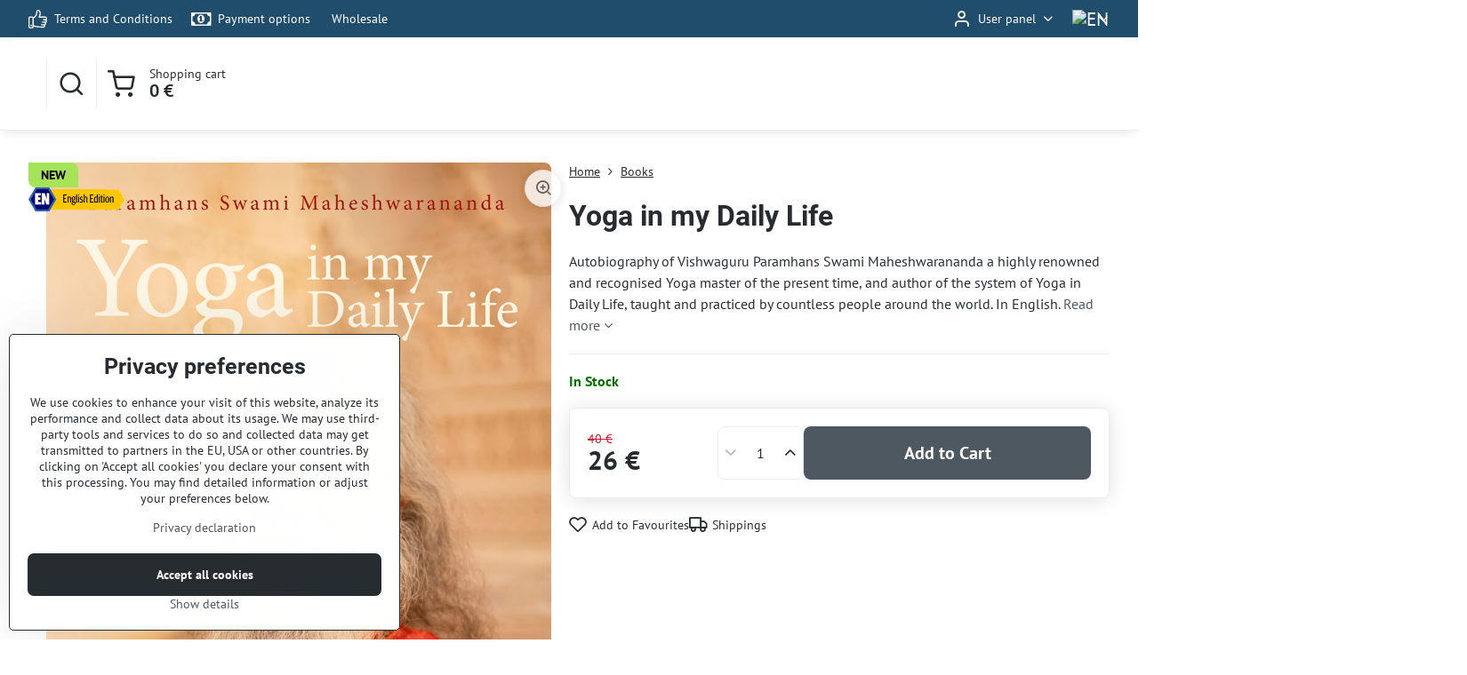

--- FILE ---
content_type: application/x-javascript
request_url: https://www.vishwaguruji.press/templates/verona/script.js?v1769288594
body_size: 878
content:
$(function () {
	if ($('#variant-92').length) {
		var prevedenieSelect = $('#variant-92')

		var variantsMap = {
			material: {
				el: $('#variant-94'),
				noval: 516,
				gw: 'Gallery wrap'
			},
			ram: {
				el: $('#variant-89'),
				noval: 517,
				gw: 'GW'
			},
			pasparta: {
				el: $('#variant-90'),
				noval: 519
			},
			podlozka: {
				el: $('#variant-95'),
				noval: 520
			},
			panel: {
				el: $('#variant-105'),
				noval: 526
			}
		}

		function disableVariant(key) {
			if (!variantsMap[key].el.length) return

			var cont = variantsMap[key].el.closest('.productVariantCont')

			if (!cont.hasClass('invisible')) {
				cont.addClass('invisible')
				console.log(`set invisible for ${key}`)
			}
			if (variantsMap[key].el.val() != variantsMap[key].noval) {
				variantsMap[key].el.find(`option[value="${variantsMap[key].noval}"]`).prop('disabled', false)
				variantsMap[key].el.val(variantsMap[key].noval)
				console.log(`set noval for ${key}`)
			}
		}

		function enableVariant(key, gw) {
			if (!variantsMap[key].el.length) return

			var cont = variantsMap[key].el.closest('.productVariantCont')

			if (cont.hasClass('invisible')) {
				cont.removeClass('invisible')
				console.log(`set visible for ${key}`)
			}
			if (!variantsMap[key].gw) {
				if (variantsMap[key].el.val() == variantsMap[key].noval) {
					variantsMap[key].el.val(variantsMap[key].el.find('option:not([value=' + variantsMap[key].noval + '])').first().attr('value'))
					variantsMap[key].el.find(`option[value="${variantsMap[key].noval}"]`).prop('disabled', 'disabled')
					console.log(`set first val for ${key}`)
				}
			} else {
				var gwOptions = variantsMap[key].el.find(`option:contains("${variantsMap[key].gw}")`)
				var noGwOptions = variantsMap[key].el.find(`option:not([value="${variantsMap[key].noval}"]):not(:contains("${variantsMap[key].gw}"))`)
				var availableOptions = gw ? gwOptions : noGwOptions
				var currentVal = variantsMap[key].el.val()

				console.log(availableOptions)

				if (!availableOptions.toArray().some(el => el.value == currentVal)) {
					variantsMap[key].el.val(availableOptions.first().attr('value'))
					console.log(`set first GW for ${key}`)
				}
				variantsMap[key].el.find(`option[value="${variantsMap[key].noval}"]`).prop('disabled', 'disabled')
				if (gw) {
					gwOptions.show()
					gwOptions.prop('disabled', false)
					noGwOptions.hide()
					noGwOptions.prop('disabled', 'disabled')
				} else {
					gwOptions.hide()
					gwOptions.prop('disabled', 'disabled')
					noGwOptions.show()
					noGwOptions.prop('disabled', false)
				}
			}
		}

		function setVars() {
			var currentVarID = prevedenieSelect.val()

			if (currentVarID == 454) { // Photo Paper
				disableVariant('ram')
				disableVariant('pasparta')
				disableVariant('podlozka')
				disableVariant('panel')
				enableVariant('material', false)
			} else if (currentVarID == 455) { // Photo Paper Plus
				disableVariant('ram')
				disableVariant('pasparta')
				disableVariant('panel')
				enableVariant('podlozka')
				enableVariant('material', false)
			} else if (currentVarID == 456) { // Photo Panel
				disableVariant('ram')
				disableVariant('pasparta')
				disableVariant('podlozka')
				enableVariant('panel')
				enableVariant('material', false)
			} else if (currentVarID == 457) { // Photo Canvas
				disableVariant('pasparta')
				disableVariant('podlozka')
				disableVariant('panel')
				enableVariant('ram', true)
				enableVariant('material', true)
			} else if (currentVarID == 458) { // Photo Frame
				disableVariant('pasparta')
				disableVariant('panel')
				enableVariant('podlozka')
				enableVariant('ram', false)
				enableVariant('material', false)
			} else if (currentVarID == 459) { // Photo Frame Plus
				disableVariant('panel')
				enableVariant('pasparta')
				enableVariant('podlozka')
				enableVariant('ram', false)
				enableVariant('material', false)
			}
			requestAnimationFrame(() => {
				if (variantsMap.material.el.length) variantsMap.material.el.trigger('change')
				else if (variantsMap.panel.el.length) variantsMap.panel.el.trigger('change')
				else if (variantsMap.pasparta.el.length) variantsMap.pasparta.el.trigger('change')
				else if (variantsMap.podlozka.el.length) variantsMap.podlozka.el.trigger('change')
				else if (variantsMap.ram.el.length) variantsMap.ram.el.trigger('change')
			})
		}

		Object.values(variantsMap).forEach(item => {
			item.el.find(`option[value="${item.noval}"]`).hide()
		})

		setVars()
		prevedenieSelect.on('change', function() {
			setVars()
		})
	}
});
